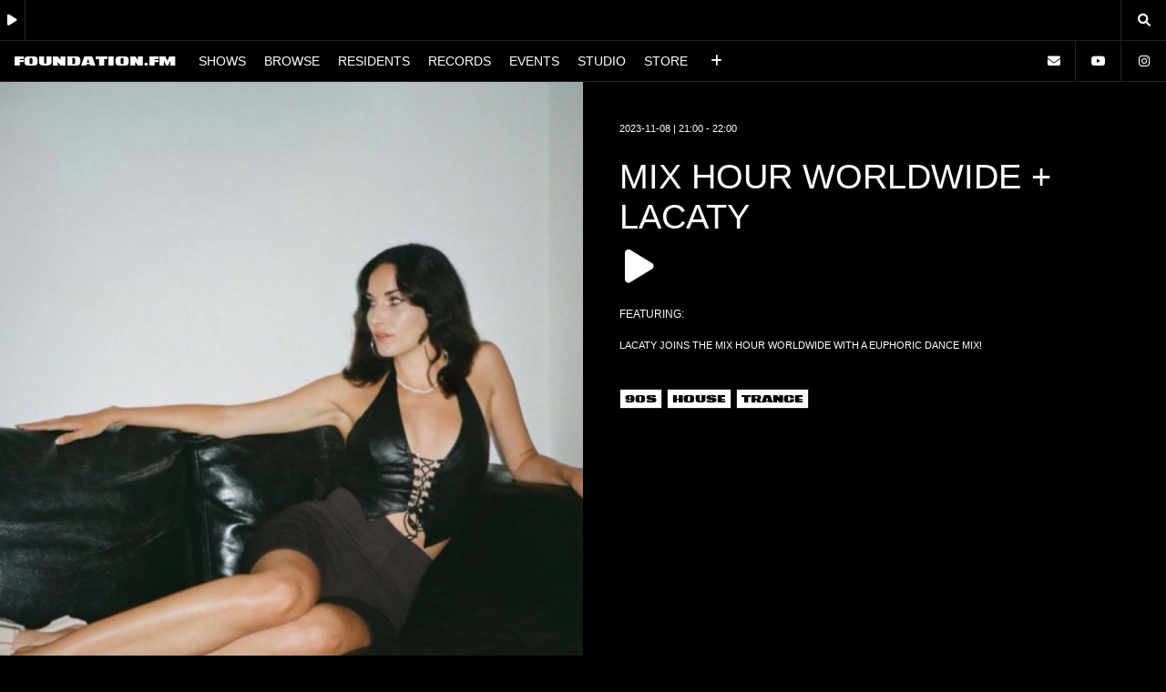

--- FILE ---
content_type: text/html; charset=UTF-8
request_url: https://foundation.fm/episode/mix-hour-worldwide-lacaty/4324
body_size: 4934
content:
<!DOCTYPE html>
<!--  This site was created by YUCK. http://www.yuck.ltd  -->
<html data-wf-page="5ec4362bec8d97086134fa87" data-wf-site="5ec4362bec8d975a7a34fa88">
<head>
  <meta charset="utf-8">

<!-- <link rel="stylesheet" href="https://cdnjs.cloudflare.com/ajax/libs/font-awesome/5.13.0/css/all.min.css" async> -->

<script src="/js/foundation.fm.js?v=2.2"></script>
<script src="https://ajax.googleapis.com/ajax/libs/jquery/3.2.1/jquery.min.js" ></script>
<script src="/js/webflow.js?v=2.2" type="application/javascript"></script>
<script src="/js/glide.min.js" type="application/javascript"></script>

<!-- Required Core Stylesheet -->
<link rel="stylesheet" href="/css/glide.core.min.css">
<!-- Optional Theme Stylesheet -->
<link rel="stylesheet" href="/css/glide.theme.css">



<script >
   var $x = jQuery.noConflict();
   //alert("Version: "+$x.fn.jquery);
</script>



<script src="https://ajax.googleapis.com/ajax/libs/jquery/1.11.3/jquery.min.js"></script>

<script>
   var $y = jQuery.noConflict();
   //alert("Version: "+$y.fn.jquery);
</script>

<script type="application/javascript">
$x(document).ready(function(){
    jQuery(window).on("pronto.request", fRequest)
        .on("pronto.render", fRender);

    function fRequest() {
        jQuery("#content").fadeOut(100); // requestDelay setting must be same as this animation duration
    }

    function fRender() {
        jQuery("#content").stop(true, false).fadeIn(500);
    }
    
    
});
</script>





<link rel="stylesheet" href="https://use.typekit.net/jdf0aiv.css">
<link rel="stylesheet" href="/css/main.css?v=2.2" type="text/css"/>    <title>FOUNDATION.FM – ON AIR 10-10</title>
    <meta content="width=device-width, initial-scale=1" name="viewport">
    <meta property="og:type" content="music.radio_station">
    <meta property="og:title" content="FOUNDATION.FM - ON AIR 10-10">
    <meta property="og:url" content="foundation.fm">
    <meta property="og:image" content="https://www.foundation.fm/images/og-graph-3.jpg">    
    
      <link rel="apple-touch-icon" sizes="180x180" href="/images/favicon/apple-touch-icon.png">
    <link rel="icon" type="image/png" sizes="32x32" href="/images/favicon/favicon-32x32.png">
    <link rel="icon" type="image/png" sizes="16x16" href="/images/favicon/favicon-16x16.png">
    <link rel="manifest" href="/favicon/site.webmanifest">
    <link rel="mask-icon" href="/favicon/safari-pinned-tab.svg" color="#000000">
    <meta name="msapplication-TileColor" content="#ffffff">
    <meta name="theme-color" content="#ffffff">
    
    <link href="/css/webflow.css?v=2.2" rel="stylesheet" type="text/css">
    <link href="/css/foundation-02.webflow.css?v=2.2" rel="stylesheet" type="text/css">
    <link href="/css/additional.css?v=2.2" rel="stylesheet" type="text/css">  
    
    <style>
:root {
    --colour1: #FFF;
    --colour2: #000;
}

/* 
COLOUR 1

FONT COLOUR */
a, .section.section--episode, .body, .heading, .episode-card.episode-card_leader:hover, .genre--big-black:hover, .player_play-button, .nav--two_socials-link, .profile_link, #mixcloud_player, .radioplayer_button, .radioplayer_button:hover, .radioco-information, .genre--big, .footer, .player_link, .nav--two__link, .slide_themed .slide_content h1, .player_description--mobile, .left-arrow:hover, .right-arrow:hover, .nav--two__link.w--current, .socials_link:hover, .socials_link.w--current {
  color: var(--colour1);
    
}
    


/* BG COLOUR */

 .section.section--tags-red, .genre--big:hover, .genre--big.genre-big__more, .genre--small, .episode-card:hover, .episode-card.episode-card_leader.episode-card_leader-red, .episode-card__meta:hover, .mixcloud_close:hover, .pagination a.current, .episode-card.episode-card_leader.episode-card_leader-red:hover,  .left-arrow, .right-arrow, .pagination a:hover, .section--info_hero {
  background-color: var(--colour1);
}

/* BORDER COLOUR */
.section, .genre--big, .footer, .radio-player, .episode-card, .episode-card__meta, .player_link, .player_play-button, .radioplayer_button, .pagination, .pagination a, .genre--small, .nav--two__link, #mixcloud_player, .mixcloud_close, .slider, .radio-player, .nav, .socials_link {
  /*border-color: var(--colour1); */
      border-color: #222;
}


/* 
COLOUR 1

FONT COLOUR */
.nav--two_button.w--open, .genre--big:hover, .genre--big.genre-big__more, .heading.heading--black, .episode-card:hover, .episode-card.episode-card_leader.episode-card_leader-red, .episode-card__meta:hover,  .player_play-button.w--current, .profile_link.w--current, .genre--small, .mixcloud_close:hover, .episode-card:hover .genre--small, .episode-card_leader-red a, .episode-card_leader-red .heading, .left-arrow, .right-arrow, .pagination a:hover, .pagination a.current, .section--info_hero .heading {
  color: var(--colour2);
}
    
   

/* BG COLOUR */

.nav, .nav--two, .episode-card, .episode-card.episode-card_leader:hover, .radio-player, #mixcloud_player, .slide_themed, .left-arrow:hover, .right-arrow:hover, .nav--two__link.w--current, .profile-card:hover  {
  background-color: var(--colour2);
}

/* BORDER COLOUR */
.episode-card:hover .genre--small {
  border-color: var(--colour2);
}
    
    .st1  { fill: var(--colour1); }    
</style>
    
    <script src="https://use.typekit.net/jdf0aiv.js" type="text/javascript"></script>
    <script type="text/javascript">try{Typekit.load();}catch(e){}</script>
    <!-- [if lt IE 9]><script src="https://cdnjs.cloudflare.com/ajax/libs/html5shiv/3.7.3/html5shiv.min.js" type="text/javascript"></script><![endif] -->
    <script type="text/javascript">!function(o,c){var n=c.documentElement,t=" w-mod-";n.className+=t+"js",("ontouchstart"in o||o.DocumentTouch&&c instanceof DocumentTouch)&&(n.className+=t+"touch")}(window,document);</script>

    <link rel="apple-touch-icon" sizes="180x180" href="/images/favicon/apple-touch-icon.png">
    <link rel="icon" type="image/png" sizes="32x32" href="/images/favicon/favicon-32x32.png">
    <link rel="icon" type="image/png" sizes="16x16" href="/images/favicon/favicon-16x16.png">
    <link rel="shortcut icon" href="/images/favicon/favicon.ico">
    
    
    
    <!-- Meta Pixel Code -->
<script>
!function(f,b,e,v,n,t,s)
{if(f.fbq)return;n=f.fbq=function(){n.callMethod?
n.callMethod.apply(n,arguments):n.queue.push(arguments)};
if(!f._fbq)f._fbq=n;n.push=n;n.loaded=!0;n.version='2.0';
n.queue=[];t=b.createElement(e);t.async=!0;
t.src=v;s=b.getElementsByTagName(e)[0];
s.parentNode.insertBefore(t,s)}(window, document,'script',
'https://connect.facebook.net/en_US/fbevents.js');
fbq('init', '915298951856635');
fbq('track', 'PageView');
</script>
<noscript><img height="1" width="1" style="display:none"
src="https://www.facebook.com/tr?id=915298951856635&ev=PageView&noscript=1"
/></noscript>
<!-- End Meta Pixel Code -->
    
    
    
    
    
</head>
<body class="body">
  <div class="header">
    <div class="radio-player">
      <div class="col--left">
          <div class="player" id="player">
          <a class="player_link w-inline-block radioplayer_button">
          <div class="text-block"></div>
        </a>
              
       <div class="radioplayer player_description"
	data-src="https://streamer.radio.co/s0628bdd53/listen"
	data-autoplay="false"
	data-playbutton="false"
	data-volumeslider="false"
	data-elapsedtime="false"
	data-nowplaying="true"
	data-showplayer="true"
	data-volume="100"></div>

      <!-- RADIO CO PLAYER -->       
          </div></div>
      <div class="col--right">
      <a href="/search" class="player_link w-inline-block">
          <div class="text-block"></div>
        </a>
      </div>
    </div>
    <div data-collapse="all" data-animation="default" data-duration="400" role="banner" class="nav w-nav">
      <div class="col--left">
        <a href="/" aria-current="page" class="logo w-nav-brand">
          <div class="text-block">foundation.fm</div>
        </a>
        <a href="/shows" aria-current="page" class="nav--one_link w-inline-block">
          <div class="text-block">shows</div>
        </a>
                  <a href="/browse" class="nav--one_link w-inline-block">
          <div class="text-block">browse</div>
        </a>
        <a href="/residents" class="nav--one_link w-inline-block">
          <div class="text-block">residents</div>
        </a>

        <a href="/records" class="nav--one_link w-inline-block">
          <div class="text-block">records</div>
        </a>
        
          <a href="/events" class="nav--one_link w-inline-block">
          <div class="text-block">events</div>
        </a>
                            <a href="/studio" class="nav--one_link w-inline-block">
          <div class="text-block">studio</div>
        </a>
        <a href="http://store.foundation.fm" target="_blank" class="nav--one_link w-inline-block">
          <div class="text-block">store</div>
        </a>

        <div class="nav--two_button w-nav-button">
          <div class="text-block"></div>
        </div>
      </div>
      <div class="col--right col--socials">
                            <a href="/info" class="nav--two_button w-inline-block">
          <div class="text-block"></div>
        </a>
        <a href="http://www.youtube.com/@foundationfm" target="_blank" class="socials_link w-inline-block">
          <div class="text-block"></div>
        </a>
        <a href="https://instagram.com/foundation.fm" target="_blank" class="socials_link w-inline-block">
          <div class="text-block"></div>
        </a>
      </div>
      <nav role="navigation" class="nav--two w-nav-menu">
          
          <a href="/shows" class="nav--two__link nav--two_mobileonly w-nav-link">Shows</a>

          <a href="/browse" class="nav--two__link nav--two_mobileonly w-nav-link">Browse</a>
                   <a href="/residents" class="nav--two__link nav--two_mobileonly w-nav-link">Residents</a>
                    <a href="/records" class="nav--two__link nav--two_mobileonly w-nav-link">Records</a>

          <a href="/events" class="nav--two__link nav--two_mobileonly w-nav-link">Events</a>

                  <a href="/studio" class="nav--two__link nav--two_mobileonly w-nav-link">studio</a>
                    <a href="http://store.foundation.fm" target="_blank" class="nav--two__link nav--two_mobileonly w-nav-link">store</a>
          
          <div class="nav--two_socials">
          <a href="https://instagram.com/foundation.fm" target="_blank" class="nav--two_socials-link w-inline-block">
            <div class="text-block"></div>
          </a>
          <a href="https://twitter.com/foundation_fm" class="nav--two_socials-link w-inline-block">
            <div class="text-block"></div>
          </a>
          <a href="https://www.facebook.com/FoundationFM/" target="_blank" class="nav--two_socials-link w-inline-block">
            <div class="text-block"></div>
          </a>
          <a href="https://www.mixcloud.com/FOUNDATION_FM/" target="_blank" class="nav--two_socials-link w-inline-block">
            <div class="text-block"></div>
          </a>
          <a href="https://open.spotify.com/user/y9z9yp8rbznpprwvfq2u0a4qb" target="_blank" class="nav--two_socials-link w-inline-block">
            <div class="text-block"></div>
          </a>
        <a href="http://www.youtube.com/@foundationfm" target="_blank" class="nav--two_socials-link w-inline-block">
            <div class="text-block"></div>
          </a>
        </div></nav>
    </div>
       <div id="mixcloud_player"><div class="mixcloud_embed">Please pick an episode to play</div><div class="mixcloud_close" id="mixcloud_close"></div></div>
  </div>    
  <div id="content" class="content"><div class="section section--episode"><div class="episode_image"><img src="http://admin.foundation.fm/foundationfm/assets/sevzihqfaas4ks48?key=card_square" alt=""></div><div class="episode_description"><div class="episode_meta"><div class="datetime">2023-11-08 | 21:00 - 22:00</div><h1>mix hour worldwide + lacaty</h1><button href="" id="4324" type="button" class="episode_play"></button><div class="episode_who"><span class="meta">FEATURING:</span></div><div class="episode_desc meta"><br>LACATY joins the mix hour worldwide with a euphoric dance mix!</div></div><a href="/browse/90s" class="genre--small w-button">90s</a><a href="/browse/house" class="genre--small w-button">house</a><a href="/browse/trance" class="genre--small w-button">trance</a></div></div> <script src="http://widget.mixcloud.com/media/js/widgetApi.js" type="text/javascript"></script><script type="application/javascript">
            $x("#4324").click(function() {
                
                $x(".mixcloud_embed").html('<iframe id="mixcloud-iframe" width="100%" height="60" src="https://www.mixcloud.com/widget/iframe/?hide_cover=1&mini=1&autoplay=1&feed=%2FFOUNDATION_FM%2Ffoundation-fm-mix-hour-worldwide-lacaty%2F" frameborder="0" allow="autoplay"></iframe>');
                $x("#mixcloud_player").slideDown({
                  start: function () {
                    $x(this).css({
                      display: "flex"
                    })
                  }
                });
                $x(".radioplayer").fadeTo("300", 0.2);
                $x(".radioplayer_button").removeClass("active");
                $x(".radioplayer_button").html('');
                player.pause();
            });
    </script>

    <div class="section section--cards">
                <div class="episode-card episode-card_leader ">
                <h1 class="heading">explore</h1>
               
            </div>
        
                    
                
                <a href="/episode/mix-hour-worldwide-flotussin/5288" class="episode-card ">
                    <img src="http://admin.foundation.fm/foundationfm/assets/hag0c84gfaos840w?key=card_square" class="episode-card__image">
                    <div class="episode-card__meta">
                        <h3 class="episode-card__title">mix hour worldwide + flotussin</h3>
                        <div class="datetime">2024-10-31</div>
                        <div class="genre--small w-button">acid</div><div class="genre--small w-button">baltimore-club</div><div class="genre--small w-button">bass</div>                    </div>
                </a>

            
                
                <a href="/episode/mix-hour-worldwide-cocoonics/5283" class="episode-card ">
                    <img src="http://admin.foundation.fm/foundationfm/assets/mu3ol4j09m8o84cg?key=card_square" class="episode-card__image">
                    <div class="episode-card__meta">
                        <h3 class="episode-card__title">mix hour worldwide + cocoonics</h3>
                        <div class="datetime">2024-10-30</div>
                        <div class="genre--small w-button">bass</div><div class="genre--small w-button">experimental</div><div class="genre--small w-button">techno</div>                    </div>
                </a>

            
                
                <a href="/episode/mix-hour-worldwide-daisy-records/5277" class="episode-card ">
                    <img src="http://admin.foundation.fm/foundationfm/assets/j6xvmyfhza0cowsg?key=card_square" class="episode-card__image">
                    <div class="episode-card__meta">
                        <h3 class="episode-card__title">mix hour worldwide + daisy records</h3>
                        <div class="datetime">2024-10-24</div>
                        <div class="genre--small w-button">ambient</div><div class="genre--small w-button">electronic</div><div class="genre--small w-button">synth</div>                    </div>
                </a>

                        </div>
</div>
</div>
<div class="footer">
    <div class="columns-2 w-row">
      <div class="column w-col w-col-9">
        <div class="footer_txt">© 2026 foundation.fm </div>
        <div class="footer_divider"> · </div>
          <div class="footer_link"><a href="/privacy-policy">Privacy Policy</a></div>
        <div class="footer_divider"> · </div>
          <div class="footer_link"><a href="/terms">Terms</a></div>
      </div>
      <div class="w-col w-col-3">
        <div class="align-right footer_yuck">by <a href="http://www.studioyuck.com" target="_blank">
<!-- Generator: Adobe Illustrator 24.2.3, SVG Export Plug-In . SVG Version: 6.00 Build 0)  -->
<svg version="1.1" id="Layer_1" xmlns="http://www.w3.org/2000/svg" xmlns:xlink="http://www.w3.org/1999/xlink" x="0px" y="0px"
	 viewBox="0 0 1247.6 290.6" style="enable-background:new 0 0 1247.6 290.6;" xml:space="preserve" class="yuck-logo">
<style type="text/css">
	.st0{enable-background:new    ;}
</style>
<g>
	<g class="st0">
		<path class="st1" d="M201.6,285.7h-90.2v-109L0,4.9h103.7l53.9,93.5h1.6l53.9-93.5h98.4L201.7,176.7L201.6,285.7L201.6,285.7z"/>
		<path class="st1" d="M573.8,260.4c-24.2,20.1-58.6,30.2-103.3,30.2c-44.6,0-79.1-10.1-103.5-30.2c-24.3-20.1-36.5-49.4-36.5-87.8
			V4.9h90.2v166.5c0,15.8,4.2,28.4,12.6,37.8c8.4,9.4,20.7,14.1,36.7,14.1c16.1,0,28.4-4.8,36.9-14.3c8.6-9.5,12.9-22,12.9-37.6V4.9
			H610v167.7C610.1,211,598,240.2,573.8,260.4z"/>
		<path class="st1" d="M880.9,31.2c24.2,20.8,36.3,50.6,36.3,89.2h-86.1c0-16.3-4.3-29.2-12.9-38.8c-8.6-9.5-20.8-14.3-36.5-14.3
			c-18.2,0-31.6,5.7-40.2,17.1s-12.9,27.3-12.9,47.8v26.1c0,20.1,4.3,36,12.9,47.6c8.6,11.6,21.7,17.4,39.4,17.4
			c17.4,0,30.6-4.5,39.6-13.5c9-9,13.5-21.6,13.5-38h83.2c0,38.4-11.8,67.8-35.3,88.1c-23.5,20.4-56.8,30.6-99.8,30.6
			c-47.9,0-84.1-12.2-108.8-36.7c-24.6-24.5-36.9-60.7-36.9-108.6s12.3-84.1,36.9-108.6C698,12.2,734.3,0,782.2,0
			C823.8,0,856.7,10.4,880.9,31.2z"/>
		<path class="st1" d="M1133.8,4.9h111.8l-100.8,115.5l102.8,165.3h-106.5l-58.4-102.9l-49,40v62.9h-90.2V4.9h90.2v120L1133.8,4.9z"
			/>
	</g>
</g>
</svg></a>

            
</div>
      </div>
    </div>
  </div>



<script> $x('.w-nav-menu').on('click', 'a', function() { $x('.w-nav-button').triggerHandler('tap'); }); </script>
<script src="https://public.radio.co/playerapi/jquery.radiocoplayer.min.js"></script>



  <!-- [if lte IE 9]><script src="https://cdnjs.cloudflare.com/ajax/libs/placeholders/3.0.2/placeholders.min.js"></script><![endif] -->
</body>
</html>

--- FILE ---
content_type: text/html; charset=UTF-8
request_url: https://foundation.fm/css/main.css?v=2.2
body_size: 4076
content:
<!DOCTYPE html>
<!--  This site was created by YUCK. http://www.yuck.ltd  -->
<html data-wf-page="5ec4362bec8d97086134fa87" data-wf-site="5ec4362bec8d975a7a34fa88">
<head>
  <meta charset="utf-8">

<!-- <link rel="stylesheet" href="https://cdnjs.cloudflare.com/ajax/libs/font-awesome/5.13.0/css/all.min.css" async> -->

<script src="/js/foundation.fm.js?v=2.2"></script>
<script src="https://ajax.googleapis.com/ajax/libs/jquery/3.2.1/jquery.min.js" ></script>
<script src="/js/webflow.js?v=2.2" type="application/javascript"></script>
<script src="/js/glide.min.js" type="application/javascript"></script>

<!-- Required Core Stylesheet -->
<link rel="stylesheet" href="/css/glide.core.min.css">
<!-- Optional Theme Stylesheet -->
<link rel="stylesheet" href="/css/glide.theme.css">



<script >
   var $x = jQuery.noConflict();
   //alert("Version: "+$x.fn.jquery);
</script>



<script src="https://ajax.googleapis.com/ajax/libs/jquery/1.11.3/jquery.min.js"></script>

<script>
   var $y = jQuery.noConflict();
   //alert("Version: "+$y.fn.jquery);
</script>

<script type="application/javascript">
$x(document).ready(function(){
    jQuery(window).on("pronto.request", fRequest)
        .on("pronto.render", fRender);

    function fRequest() {
        jQuery("#content").fadeOut(100); // requestDelay setting must be same as this animation duration
    }

    function fRender() {
        jQuery("#content").stop(true, false).fadeIn(500);
    }
    
    
});
</script>





<link rel="stylesheet" href="https://use.typekit.net/jdf0aiv.css">
<link rel="stylesheet" href="/css/main.css?v=2.2" type="text/css"/>    <title>FOUNDATION.FM – ON AIR 10-10</title>
    <meta content="width=device-width, initial-scale=1" name="viewport">
    <meta property="og:type" content="music.radio_station">
    <meta property="og:title" content="FOUNDATION.FM - ON AIR 10-10">
    <meta property="og:url" content="foundation.fm">
    <meta property="og:image" content="https://www.foundation.fm/images/og-graph-3.jpg">    
    
      <link rel="apple-touch-icon" sizes="180x180" href="/images/favicon/apple-touch-icon.png">
    <link rel="icon" type="image/png" sizes="32x32" href="/images/favicon/favicon-32x32.png">
    <link rel="icon" type="image/png" sizes="16x16" href="/images/favicon/favicon-16x16.png">
    <link rel="manifest" href="/favicon/site.webmanifest">
    <link rel="mask-icon" href="/favicon/safari-pinned-tab.svg" color="#000000">
    <meta name="msapplication-TileColor" content="#ffffff">
    <meta name="theme-color" content="#ffffff">
    
    <link href="/css/webflow.css?v=2.2" rel="stylesheet" type="text/css">
    <link href="/css/foundation-02.webflow.css?v=2.2" rel="stylesheet" type="text/css">
    <link href="/css/additional.css?v=2.2" rel="stylesheet" type="text/css">  
    
    <style>
:root {
    --colour1: #FFF;
    --colour2: #000;
}

/* 
COLOUR 1

FONT COLOUR */
a, .section.section--episode, .body, .heading, .episode-card.episode-card_leader:hover, .genre--big-black:hover, .player_play-button, .nav--two_socials-link, .profile_link, #mixcloud_player, .radioplayer_button, .radioplayer_button:hover, .radioco-information, .genre--big, .footer, .player_link, .nav--two__link, .slide_themed .slide_content h1, .player_description--mobile, .left-arrow:hover, .right-arrow:hover, .nav--two__link.w--current, .socials_link:hover, .socials_link.w--current {
  color: var(--colour1);
    
}
    


/* BG COLOUR */

 .section.section--tags-red, .genre--big:hover, .genre--big.genre-big__more, .genre--small, .episode-card:hover, .episode-card.episode-card_leader.episode-card_leader-red, .episode-card__meta:hover, .mixcloud_close:hover, .pagination a.current, .episode-card.episode-card_leader.episode-card_leader-red:hover,  .left-arrow, .right-arrow, .pagination a:hover, .section--info_hero {
  background-color: var(--colour1);
}

/* BORDER COLOUR */
.section, .genre--big, .footer, .radio-player, .episode-card, .episode-card__meta, .player_link, .player_play-button, .radioplayer_button, .pagination, .pagination a, .genre--small, .nav--two__link, #mixcloud_player, .mixcloud_close, .slider, .radio-player, .nav, .socials_link {
  /*border-color: var(--colour1); */
      border-color: #222;
}


/* 
COLOUR 1

FONT COLOUR */
.nav--two_button.w--open, .genre--big:hover, .genre--big.genre-big__more, .heading.heading--black, .episode-card:hover, .episode-card.episode-card_leader.episode-card_leader-red, .episode-card__meta:hover,  .player_play-button.w--current, .profile_link.w--current, .genre--small, .mixcloud_close:hover, .episode-card:hover .genre--small, .episode-card_leader-red a, .episode-card_leader-red .heading, .left-arrow, .right-arrow, .pagination a:hover, .pagination a.current, .section--info_hero .heading {
  color: var(--colour2);
}
    
   

/* BG COLOUR */

.nav, .nav--two, .episode-card, .episode-card.episode-card_leader:hover, .radio-player, #mixcloud_player, .slide_themed, .left-arrow:hover, .right-arrow:hover, .nav--two__link.w--current, .profile-card:hover  {
  background-color: var(--colour2);
}

/* BORDER COLOUR */
.episode-card:hover .genre--small {
  border-color: var(--colour2);
}
    
    .st1  { fill: var(--colour1); }    
</style>
    
    <script src="https://use.typekit.net/jdf0aiv.js" type="text/javascript"></script>
    <script type="text/javascript">try{Typekit.load();}catch(e){}</script>
    <!-- [if lt IE 9]><script src="https://cdnjs.cloudflare.com/ajax/libs/html5shiv/3.7.3/html5shiv.min.js" type="text/javascript"></script><![endif] -->
    <script type="text/javascript">!function(o,c){var n=c.documentElement,t=" w-mod-";n.className+=t+"js",("ontouchstart"in o||o.DocumentTouch&&c instanceof DocumentTouch)&&(n.className+=t+"touch")}(window,document);</script>

    <link rel="apple-touch-icon" sizes="180x180" href="/images/favicon/apple-touch-icon.png">
    <link rel="icon" type="image/png" sizes="32x32" href="/images/favicon/favicon-32x32.png">
    <link rel="icon" type="image/png" sizes="16x16" href="/images/favicon/favicon-16x16.png">
    <link rel="shortcut icon" href="/images/favicon/favicon.ico">
    
    
    
    <!-- Meta Pixel Code -->
<script>
!function(f,b,e,v,n,t,s)
{if(f.fbq)return;n=f.fbq=function(){n.callMethod?
n.callMethod.apply(n,arguments):n.queue.push(arguments)};
if(!f._fbq)f._fbq=n;n.push=n;n.loaded=!0;n.version='2.0';
n.queue=[];t=b.createElement(e);t.async=!0;
t.src=v;s=b.getElementsByTagName(e)[0];
s.parentNode.insertBefore(t,s)}(window, document,'script',
'https://connect.facebook.net/en_US/fbevents.js');
fbq('init', '915298951856635');
fbq('track', 'PageView');
</script>
<noscript><img height="1" width="1" style="display:none"
src="https://www.facebook.com/tr?id=915298951856635&ev=PageView&noscript=1"
/></noscript>
<!-- End Meta Pixel Code -->
    
    
    
    
    
</head>
<body class="body">
  <div class="header">
    <div class="radio-player">
      <div class="col--left">
          <div class="player" id="player">
          <a class="player_link w-inline-block radioplayer_button">
          <div class="text-block"></div>
        </a>
              
       <div class="radioplayer player_description"
	data-src="https://streamer.radio.co/s0628bdd53/listen"
	data-autoplay="false"
	data-playbutton="false"
	data-volumeslider="false"
	data-elapsedtime="false"
	data-nowplaying="true"
	data-showplayer="true"
	data-volume="100"></div>

      <!-- RADIO CO PLAYER -->       
          </div></div>
      <div class="col--right">
      <a href="/search" class="player_link w-inline-block">
          <div class="text-block"></div>
        </a>
      </div>
    </div>
    <div data-collapse="all" data-animation="default" data-duration="400" role="banner" class="nav w-nav">
      <div class="col--left">
        <a href="/" aria-current="page" class="logo w-nav-brand">
          <div class="text-block">foundation.fm</div>
        </a>
        <a href="/shows" aria-current="page" class="nav--one_link w-inline-block">
          <div class="text-block">shows</div>
        </a>
                  <a href="/browse" class="nav--one_link w-inline-block">
          <div class="text-block">browse</div>
        </a>
        <a href="/residents" class="nav--one_link w-inline-block">
          <div class="text-block">residents</div>
        </a>

        <a href="/records" class="nav--one_link w-inline-block">
          <div class="text-block">records</div>
        </a>
        
          <a href="/events" class="nav--one_link w-inline-block">
          <div class="text-block">events</div>
        </a>
                            <a href="/studio" class="nav--one_link w-inline-block">
          <div class="text-block">studio</div>
        </a>
        <a href="http://store.foundation.fm" target="_blank" class="nav--one_link w-inline-block">
          <div class="text-block">store</div>
        </a>

        <div class="nav--two_button w-nav-button">
          <div class="text-block"></div>
        </div>
      </div>
      <div class="col--right col--socials">
                            <a href="/info" class="nav--two_button w-inline-block">
          <div class="text-block"></div>
        </a>
        <a href="http://www.youtube.com/@foundationfm" target="_blank" class="socials_link w-inline-block">
          <div class="text-block"></div>
        </a>
        <a href="https://instagram.com/foundation.fm" target="_blank" class="socials_link w-inline-block">
          <div class="text-block"></div>
        </a>
      </div>
      <nav role="navigation" class="nav--two w-nav-menu">
          
          <a href="/shows" class="nav--two__link nav--two_mobileonly w-nav-link">Shows</a>

          <a href="/browse" class="nav--two__link nav--two_mobileonly w-nav-link">Browse</a>
                   <a href="/residents" class="nav--two__link nav--two_mobileonly w-nav-link">Residents</a>
                    <a href="/records" class="nav--two__link nav--two_mobileonly w-nav-link">Records</a>

          <a href="/events" class="nav--two__link nav--two_mobileonly w-nav-link">Events</a>

                  <a href="/studio" class="nav--two__link nav--two_mobileonly w-nav-link">studio</a>
                    <a href="http://store.foundation.fm" target="_blank" class="nav--two__link nav--two_mobileonly w-nav-link">store</a>
          
          <div class="nav--two_socials">
          <a href="https://instagram.com/foundation.fm" target="_blank" class="nav--two_socials-link w-inline-block">
            <div class="text-block"></div>
          </a>
          <a href="https://twitter.com/foundation_fm" class="nav--two_socials-link w-inline-block">
            <div class="text-block"></div>
          </a>
          <a href="https://www.facebook.com/FoundationFM/" target="_blank" class="nav--two_socials-link w-inline-block">
            <div class="text-block"></div>
          </a>
          <a href="https://www.mixcloud.com/FOUNDATION_FM/" target="_blank" class="nav--two_socials-link w-inline-block">
            <div class="text-block"></div>
          </a>
          <a href="https://open.spotify.com/user/y9z9yp8rbznpprwvfq2u0a4qb" target="_blank" class="nav--two_socials-link w-inline-block">
            <div class="text-block"></div>
          </a>
        <a href="http://www.youtube.com/@foundationfm" target="_blank" class="nav--two_socials-link w-inline-block">
            <div class="text-block"></div>
          </a>
        </div></nav>
    </div>
       <div id="mixcloud_player"><div class="mixcloud_embed">Please pick an episode to play</div><div class="mixcloud_close" id="mixcloud_close"></div></div>
  </div>    
  <div id="content" class="content">
<div class="section section-404">
<h1>nightmare.<br>we have literally no idea what you're looking for.<br><br>maybe <a href="/browse">browse</a>?</h1>

</div></div>
</div>
<div class="footer">
    <div class="columns-2 w-row">
      <div class="column w-col w-col-9">
        <div class="footer_txt">© 2026 foundation.fm </div>
        <div class="footer_divider"> · </div>
          <div class="footer_link"><a href="/privacy-policy">Privacy Policy</a></div>
        <div class="footer_divider"> · </div>
          <div class="footer_link"><a href="/terms">Terms</a></div>
      </div>
      <div class="w-col w-col-3">
        <div class="align-right footer_yuck">by <a href="http://www.studioyuck.com" target="_blank">
<!-- Generator: Adobe Illustrator 24.2.3, SVG Export Plug-In . SVG Version: 6.00 Build 0)  -->
<svg version="1.1" id="Layer_1" xmlns="http://www.w3.org/2000/svg" xmlns:xlink="http://www.w3.org/1999/xlink" x="0px" y="0px"
	 viewBox="0 0 1247.6 290.6" style="enable-background:new 0 0 1247.6 290.6;" xml:space="preserve" class="yuck-logo">
<style type="text/css">
	.st0{enable-background:new    ;}
</style>
<g>
	<g class="st0">
		<path class="st1" d="M201.6,285.7h-90.2v-109L0,4.9h103.7l53.9,93.5h1.6l53.9-93.5h98.4L201.7,176.7L201.6,285.7L201.6,285.7z"/>
		<path class="st1" d="M573.8,260.4c-24.2,20.1-58.6,30.2-103.3,30.2c-44.6,0-79.1-10.1-103.5-30.2c-24.3-20.1-36.5-49.4-36.5-87.8
			V4.9h90.2v166.5c0,15.8,4.2,28.4,12.6,37.8c8.4,9.4,20.7,14.1,36.7,14.1c16.1,0,28.4-4.8,36.9-14.3c8.6-9.5,12.9-22,12.9-37.6V4.9
			H610v167.7C610.1,211,598,240.2,573.8,260.4z"/>
		<path class="st1" d="M880.9,31.2c24.2,20.8,36.3,50.6,36.3,89.2h-86.1c0-16.3-4.3-29.2-12.9-38.8c-8.6-9.5-20.8-14.3-36.5-14.3
			c-18.2,0-31.6,5.7-40.2,17.1s-12.9,27.3-12.9,47.8v26.1c0,20.1,4.3,36,12.9,47.6c8.6,11.6,21.7,17.4,39.4,17.4
			c17.4,0,30.6-4.5,39.6-13.5c9-9,13.5-21.6,13.5-38h83.2c0,38.4-11.8,67.8-35.3,88.1c-23.5,20.4-56.8,30.6-99.8,30.6
			c-47.9,0-84.1-12.2-108.8-36.7c-24.6-24.5-36.9-60.7-36.9-108.6s12.3-84.1,36.9-108.6C698,12.2,734.3,0,782.2,0
			C823.8,0,856.7,10.4,880.9,31.2z"/>
		<path class="st1" d="M1133.8,4.9h111.8l-100.8,115.5l102.8,165.3h-106.5l-58.4-102.9l-49,40v62.9h-90.2V4.9h90.2v120L1133.8,4.9z"
			/>
	</g>
</g>
</svg></a>

            
</div>
      </div>
    </div>
  </div>



<script> $x('.w-nav-menu').on('click', 'a', function() { $x('.w-nav-button').triggerHandler('tap'); }); </script>
<script src="https://public.radio.co/playerapi/jquery.radiocoplayer.min.js"></script>



  <!-- [if lte IE 9]><script src="https://cdnjs.cloudflare.com/ajax/libs/placeholders/3.0.2/placeholders.min.js"></script><![endif] -->
</body>
</html>

--- FILE ---
content_type: text/css
request_url: https://foundation.fm/css/additional.css?v=2.2
body_size: 2083
content:

#mixcloud_close:hover { cursor: pointer; }


#mixcloud_player { background:#000; color:#FF625E; padding:0px; display:none; height:60px;  flex-direction: row; flex-basis:1, 1, auto; align-items: center; justify-content: center;  overflow: hidden; border-bottom:1px solid #FF625E; }


.mixcloud_close { width:60px; padding:25px 0px; text-align: center;  border-left:1px solid #FF625E; font-family: fa-solid, sans-serif;
    color: #fff;
    font-size: 3em;   }
.mixcloud_close:hover { background:#FF625E; color:#000; }
.mixcloud_close img { height:30px; }
.mixcloud_embed { outline:0px solid yellow; width:100%; margin: 0;
    padding: 0;
    height: 60px; }




.player {   display:flex;
    flex-direction: row;
      flex-wrap: nowrap; justify-content: left;
     align-content: center; color:#FF625E; }

.radioplayer_button {  text-align: center; color:#FF625E;   border-right:1px solid #FF625E;  }
.radioplayer_button:hover { color:#FF625E; cursor: pointer; }

.radioco-playButton-playing:before {
    content: "\f04b";
    font-family: 'FontAwesome', sans-serif;
}
.radioco-playButton-paused:before {
    content: "\f04c";
    font-family: 'FontAwesome', sans-serif;
}
.radioplayer {
    khtml-user-select: none;
    moz-user-select: none;
    ms-user-select: none;
    overflow: hidden;
    user-select: none;
    webkit-touch-callout: none;
    webkit-user-select: none;
   
  
}
.radioco-playButton {
    outline:0px solid red;
    color: #fff;
    font-size: 20px;
    padding:15px 20px;
}
.radioco-playButton:hover { cursor: pointer; opacity:0.5; }

.radioco-playButton:active {
    color: #ccc;
}

.radioco-image {
    display: none;
}
.radioco-bg {
display:none;
}
.radioco-information {
    color: #FF625E;
    outline:0px solid green;
    padding:0px;

}
.radioco-information span {
    
    font-family: 'Helvetica', sans-serif;
    font-size: 11px;
    text-transform: uppercase;
    line-height: 1em;
    
  
}

.radioplayer_button { border-left:0px; }
.radioco-information input[type="range"] {
    background: rgba(255, 255, 255, 0.3);
    cursor: -webkit-grab;
    display: block;
    height: 4px;
    margin-bottom: 20px;
    margin-left: 0px;
    margin-top: 20px;
    outline: 0;
    webkit-appearance: none;
    webkit-border-radius: 8px;
    width: 100px;
}
.radioco-information input[type=range]::-webkit-slider-thumb {
    background: #ffffff;
    border: none;
    border-radius: 10px;
    height: 15px;
    webkit-appearance: none;
    webkit-transition: box-shadow 0.2s;
    width: 15px;
}
.radioco-nowPlaying {
 
}
.radioco-information input[type=range]::-webkit-slider-thumb:hover {
    box-shadow: #fff 1px 1px 20px;
}
.radioco-information input[type=range]:active,
.information input[type=range]:focus {
    outline: 0;
}

/*
.pagination { display:block; border-bottom:1px solid #FF625E;  }
.pagination a { display:inline-block; padding: 30px 20px 25px;
    min-width: 80px;
    text-align: center; font-size:2em; border-right:1px solid #FF625E;     font-family: 'YWFTMatter-Medium', serif;
font-weight: 900; }
*/
.pagination a.current { background:#FF625E; color:#fff;  }



.radio-player {
  border-bottom: 1px solid;
  -webkit-transition: color 400ms ease-in-out;
  transition: color 400ms ease-in-out;
}


.mode_button { margin-left: auto; border-left:1px solid; border-right:0px; }


.profile-card:hover { background-image: none !important; }

.episode_image img {     width: 100% !important; }
  .episode-card:nth-child(5) { border-right:0px !important; }

/*
.heading.hero_link {
  display: -webkit-box;
  display: -webkit-flex;
  display: -ms-flexbox;
  display: flex;
  height: 75vh;
  margin-bottom: 0px;
  -webkit-box-orient: horizontal;
  -webkit-box-direction: normal;
  -webkit-flex-direction: row;
  -ms-flex-direction: row;
  flex-direction: row;
  -webkit-box-pack: center;
  -webkit-justify-content: center;
  -ms-flex-pack: center;
  justify-content: center;
  -webkit-box-align: center;
  -webkit-align-items: center;
  -ms-flex-align: center;
  align-items: center;
  color: #fff;
  font-size: 8em;
    text-align: center;
}
*/

.episode-card:hover .genre--small {
    color: #000;
    border-color: #000;
}

.heading { color:inherit;}


.episode-card_leader:hover { cursor: auto !important; }
.episode-card_leader-red a { color:#000; }

.episode-card_leader a:hover { color:#fff; }

.section.section--cards { background:transparent; }
.no-episodes { padding:5% 0; }







.bx-viewport, .bx-wrapper {
	background: none;
  border: none;
  box-shadow: none;
  -moz-box-shadow: none;
  -webkit-box-shadow: none;
  max-width: none !important;
}
.bx-viewport {
  padding: 0;
}
.bx-wrapper { margin:0; }

.slide {  box-shadow: none;
  -moz-box-shadow: none;
  -webkit-box-shadow: none; }



.episode_play {background: none;
    max-width: 80px;
    margin-bottom: 20px; 
font-family: fa-solid, sans-serif;
    color: #fff;
    font-size: 3em;

}

.episode_who a { font-family: 'YWFTMatter-Medium', serif;
font-weight: 700; text-transform: uppercase;  font-size:1.5em; display:block; margin-top:10px; }
.episode_who a:hover { color:#fff; }

.nav--one_link {  transition: all 0.2s ease-in-out; }
.nav--one_link:hover, .socials_link:hover { opacity:0.15;  }

.slider { border-bottom:1px solid; }

.nav--one_link.w--current { color:#fff; }

.player_link { padding-left:5px; padding-right:5px; }




.w-icon-slider-right:before, .w-icon-slider-left:before { content:none; }
.w-icon-slider-right img, .w-icon-slider-left img { height:100%; }

.w-icon-slider-right img {
  -webkit-transform:rotate(180deg);
  -moz-transform: rotate(180deg);
  -ms-transform: rotate(180deg);
  -o-transform: rotate(180deg);
  transform: rotate(180deg);
}


.nav--two_button .text-block {
  -webkit-transition: -webkit-transform .8s ease-in-out;
          transition:         transform .8s ease-in-out;
}
.nav--two_button .text-block:hover {
  -webkit-transform: rotate(360deg);
          transform: rotate(360deg);
    
}

.section.section--people {
-webkit-justify-content: normal;
    -ms-flex-pack: justify;
    justify-content: normal;
    -webkit-align-content: normal;
    -ms-flex-line-pack: initial;
    align-content: normal;
}

.pagination_link { min-width:auto; }


.player_description--mobile {
  display: none;
  width: 100%;
  padding-left: 15px;
  -webkit-align-self: center;
  -ms-flex-item-align: center;
  -ms-grid-row-align: center;
  align-self: center;
  font-size: 0.7em;
}


.slide_content {     overflow: hidden; }
.glide__slide { background-size: cover; background-position: center; }

.slide_content {
  display: -webkit-box;
  display: -webkit-flex;
  display: -ms-flexbox;
  display: flex;
  width: 100%;
  height: 100%;
  padding-right: 40px;
  padding-left: 40px;
  -webkit-box-orient: vertical;
  -webkit-box-direction: normal;
  -webkit-flex-direction: column;
  -ms-flex-direction: column;
  flex-direction: column;
  -webkit-box-pack: center;
  -webkit-justify-content: center;
  -ms-flex-pack: center;
  justify-content: center;
  -webkit-box-align: center;
  -webkit-align-items: center;
  -ms-flex-align: center;
  align-items: center;
}

.heading.hero_link {
  display: -webkit-box;
  display: -webkit-flex;
  display: -ms-flexbox;
  display: flex;
  margin-bottom: 0px;
  -webkit-box-orient: horizontal;
  -webkit-box-direction: normal;
  -webkit-flex-direction: row;
  -ms-flex-direction: row;
  flex-direction: row;
  -webkit-box-pack: center;
  -webkit-justify-content: center;
  -ms-flex-pack: center;
  justify-content: center;
  -webkit-box-align: center;
  -webkit-align-items: center;
  -ms-flex-align: center;
  align-items: center;
  color: #fff;
  text-align: center;
        line-height: 0.75em;
}



.radioplayer_button img { min-width: 34px; }

.page-loader {  width:100%; height:100vh; background:red; }
.section--general h3 { font-size:1.2em; }
.w-container {     width: 100%; }

.genre--small:hover { text-decoration: none; }



.episode_desc { font-family: 'Helvetica', sans-serif;
    font-size: 11px; }

.yuck-logo { height:10px; margin-bottom:0px; }



.release { border-bottom:1px solid #222; }

.release_image img {     width: 100% !important; }
.release_image { 

    width: 50%;
    padding: 40px;
    border-right: 1px solid #222;

}
.release_desc { width:50%; }

.release_meta { padding:40px; }
.release_links { padding:40px }


.tracks {
  
    text-transform: uppercase;
    border-top:1px solid #222;
    


}
.track_row {   display: -webkit-box;
  display: -webkit-flex;
  display: -ms-flexbox;
  display: flex;
  margin-bottom: 0px;
  -webkit-box-orient: horizontal;
  -webkit-box-direction: normal;
  -webkit-flex-direction: row;
  -ms-flex-direction: row;
  flex-direction: row;
  -webkit-box-pack: left;
  -webkit-justify-content: left;
  -ms-flex-pack: left;
  justify-content: space-between;
  -webkit-box-align: space-between;
  -webkit-align-items: space-between;
  -ms-flex-align: space-between;
  align-items: left; 
    border-bottom: 1px solid #222;
    padding: 10px;

}

.track_no { padding-left:30px; width:100px; }
.track_runtime { padding-right:40px; }
.track_title { flex-grow: 1; text-align: left; }


.release_links {  display: -webkit-box;
  display: -webkit-flex;
  display: -ms-flexbox;
  display: flex;
  margin-bottom: 0px;
  -webkit-box-orient: vertical;
  -webkit-box-direction: normal;
  -webkit-flex-direction: column;
  -ms-flex-direction: column;
  flex-direction: column; 

}
.release_links .button { margin-bottom:10px; }


.button {     background: #fff;
    color: #000;
    padding: 10px 40px;
    border-radius: 75px;
    /* display: block; */
    text-align: center; 
font-size:1.5em;

}

.button:hover { background:#222; color:#fff; }

@media screen and (max-width: 479px) {

    .pagination_link {
        padding: 30px 0px 20px; }
    
    .hero_longer { font-size:2.5em !important; line-height: 1em; }
 
    .glide__slides { height:50vh; }
    
    .glide__arrow--right { right:0.5em; }
    .glide__arrow--left { left:0.5em; }
    
    .slide_content {     padding-right: 60px;
    padding-left: 60px; }
    
    
    .release_image, .release_desc { width:100%; border:0; }
    .release_image { padding:20px; padding-bottom:0;  }
    .release_meta, .release_links { padding:20px; }
    .release_desc { padding-top:0; border-bottom:1px solid #222; }
    
    
}


h1 {     text-transform: uppercase; }




.section--merch { outline:1px solid red; }




.supporters_info {     display: flex;
    vertical-align: middle;
    flex-direction: column;
    justify-content: center; }